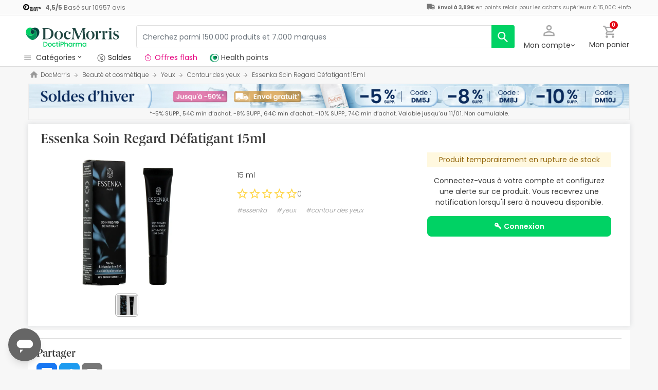

--- FILE ---
content_type: image/svg+xml
request_url: https://www.docmorris.fr/dist/images/svg/animated/logo.svg?08f36cad
body_size: 10054
content:
<svg xmlns="http://www.w3.org/2000/svg" width="150" height="144" viewBox="-125 -124 400 400">
    <g fill="none" fill-rule="evenodd" opacity=".304">
        <g fill-rule="nonzero">
            <g>
                <path fill="#00463D" d="M94.025 1.307c-1.145 0-2.209.35-3.089.95-.162.114-.356.265-.556.438-.427.372-.81.799-1.123 1.269-.319.475-.578.993-.751 1.539-.113.361-.205.75-.243 1.128-.005.054-.005.097-.01.151 0 .054-.006.114-.012.168v.254c0 .47.12.912.335 1.296l.033.054c.464.793 1.328 1.328 2.316 1.328 1.08 0 2.014-.643 2.436-1.56.156-.34.243-.719.243-1.118 0-1.48-1.2-2.684-2.684-2.684-1.442 0-2.62 1.14-2.679 2.57v-.054c0-.054.006-.108.006-.162l.016-.156c.005-.027.005-.06.01-.087l.012-.054.01-.054.011-.054.011-.054.01-.06.006-.02c.14-.595.41-1.086.767-1.47.81-.853 1.895-1.139 2.97-1.02.594.06 1.177.232 1.69.502.929.486 1.68 1.318 2.16 2.241.675 1.301.875 2.835.713 4.288-.167 1.48-.756 2.916-1.642 4.109-.75 1.01-1.711 1.858-2.808 2.479-.032.016-.059.032-.091.054-.065.032-.13.07-.195.102-.06.033-.119.06-.178.092-.043.022-.081.038-.119.06-.113.048-.221.102-.335.145l-.027.011c-.097.043-.2.081-.297.119l.033-.006.021-.005H91.022l.044-.01h.01l.054-.012h.011l.049-.01h.005l.054-.011H91.27l.017-.006.032-.005h.006l.054-.01h.011l.054-.012h.015l.055-.016h.005l.06-.016.01-.005.027-.006.027-.005h.017l.01-.006.017-.005.021-.005h.006l.059-.022.022-.005.048-.017.016-.005.044-.016.005-.006h.005l.049-.016.022-.01.032-.011c.027-.011.049-.022.076-.027l.016-.006.01-.005.028-.011.037-.016h.006l.06-.022.01-.005h.005l.054-.022h.011l.049-.021.021-.006.017-.005.054-.022.005-.005.065-.027h.005c.054-.027.108-.049.162-.076l.011-.005.043-.022c.054-.027.114-.054.168-.086l.037-.022.033-.016.027-.016.032-.016.027-.017.043-.021.054-.027.006-.006h.005l.006-.005.291-.162.011-.005.194-.114.011-.005h.006l.01-.006.103-.064.027-.017h.005l.027-.016.011-.005c.065-.043.13-.081.2-.124l.01-.006.05-.032c.102-.065.205-.135.302-.205l.162-.114h.005l.006-.005c.048-.033.091-.065.14-.103l.01-.005c.147-.108.292-.216.433-.33.297-.237.594-.486.88-.75l.01-.011c2.09-1.933 3.83-4.585 3.83-7.328.021-3.645-2.339-6.54-5.908-6.54" transform="translate(-198 -203) translate(198 203)"></path>
                <g>
                    <path fill="#727070" d="M78.235 139.093c.924-.383 1.858-.815 2.792-1.242.335-.162.675-.33 1.015-.497.508-.248 1.01-.496 1.512-.756.54-.28 1.08-.572 1.615-.864.254-.14.507-.286.761-.432 9.159-5.178 17.22-12.285 23.496-20.741 7.408-10 12.333-22.021 13.753-34.409 1.394-12.139-.297-24.991-5.95-35.877-4.034-7.76-10.287-14.694-18.085-18.77-4.304-2.253-9.19-3.732-14.143-4.218-9.012-1.015-18.09 1.371-24.796 8.505-2.981 3.17-5.233 7.29-6.426 12.274-.017.054-.027.108-.038.162-.038.157-.076.319-.108.475-.033.157-.076.319-.103.475l-.097.47c-.027.157-.054.319-.086.475-.027.157-.054.319-.076.476-.043.237-.076.48-.108.718-.054.437-.103.87-.14 1.307-.038.442-.049.89-.07 1.339-.011.2-.017.362-.017.475.497-11.956 10.352-21.497 22.432-21.497 12.393 0 22.448 10.049 22.448 22.447 0 3.343-.73 6.513-2.042 9.364-.032.113-.162.47-.172.502-4.455 12.242-15.293 24.235-28.496 29.311-4.423 1.69-9.11 2.652-13.921 2.673-.854.006-1.718-.037-2.576-.08-.384-.022-.767-.044-1.15-.076-.648-.049-1.296-.119-1.939-.2-.491-.054-.983-.13-1.474-.205-.562-.087-1.129-.178-1.696-.286-.324-.06-.659-.12-.983-.19-.88-.183-1.76-.388-2.64-.62l-.357-.098c-12.339-3.37-23.986-11.307-32.113-21.34-.173-.211-.335-.427-.508-.638-.265-.334-.53-.675-.783-1.015-.248-.33-.491-.659-.729-.993-.189-.265-.383-.53-.567-.8-.227-.324-.448-.648-.67-.972-.237-.361-.47-.723-.702-1.09-.15-.238-.302-.47-.448-.702-.33-.53-.637-1.07-.956-1.615-.07-.119-.14-.243-.21-.356-.006-.017-.016-.027-.027-.044-.135-.248-.265-.496-.4-.745-.264-.486-.518-.977-.767-1.469-.194-.388-.383-.777-.572-1.166-.043-.092-.086-.189-.13-.286-.243-.53-.453-1.091-.68-1.626-.016-.037-.032-.075-.049-.108.303 41.996 49.221 81.508 75.45 85.66h.01c.832-.313 1.663-.637 2.49-.977.086-.043.156-.07.226-.108" transform="translate(-198 -203) translate(198 203)"></path>
                    <path fill="#B3B2B2" d="M.778 56.252c.043.097.091.194.13.286.188.394.377.778.572 1.166.248.492.502.983.766 1.47.135.248.265.496.4.744.01.017.022.033.027.044.065.118.14.243.21.356.314.54.627 1.08.956 1.615.146.232.297.464.449.702.232.367.464.729.702 1.09l.664.972c.183.27.378.535.567.8.237.334.48.664.729.993.254.34.518.68.783 1.015.173.216.335.432.507.638 8.133 10.033 19.775 17.976 32.114 21.34l.357.098c.88.232 1.765.437 2.64.62.33.07.659.13.983.19.562.108 1.129.2 1.696.286.491.075.982.151 1.474.205.648.081 1.296.151 1.938.2.384.038.767.054 1.15.075.86.049 1.718.087 2.576.082 4.812-.028 9.504-.983 13.922-2.674 13.203-5.076 24.04-17.069 28.495-29.31.011-.039.14-.39.173-.503-3.548 7.722-11.35 13.084-20.406 13.084-8.273 0-15.504-4.476-19.397-11.14-.092-.151-.178-.308-.265-.464-1.776-3.213-2.792-6.912-2.792-10.849 0-.265.006-.53.017-.794 0-.2-.011-.912.005-1.296.01-.443.049-.961.065-1.41.016-.442.043-.82.08-1.263.314-3.17 1.065-6.431 2.037-9.466 1.458-4.58 3.618-8.92 6.301-12.9 2.652-3.937 5.843-7.49 9.418-10.606 1.706-1.48 3.305-2.711 4.676-3.683h-.005C68.126 2.943 59.238.016 49.648.016c-7.63 0-14.602 1.582-20.753 4.434-.059.027-.113.054-.172.08-.27.125-.535.254-.805.384-1.026.508-2.03 1.048-3.008 1.625-.005.006-.01.006-.016.011-.491.286-.972.583-1.447.891-.038.027-.076.049-.114.076-.01.01-.027.016-.037.027-5.39 3.483-9.98 8.051-13.614 13.43l-.005.005c-1.62 2.398-3.051 4.952-4.282 7.641-.87 1.9-1.637 3.866-2.306 5.897l-.033.102c-.027.076-.048.152-.075.227-.033.097-.06.195-.092.286l-.032.103-.276.902c-.048.173-.102.34-.151.513-.292 1.02-.562 2.057-.8 3.105-.113.491-.22.983-.318 1.485-.027.14-.06.286-.086.426-.092.454-.173.918-.254 1.377-.01.054-.022.114-.027.168-.022.14-.049.28-.07.421-.54 3.402-.826 6.907-.826 10.492 0 .13 0 .26.005.394l.049.108c.221.535.432 1.091.675 1.626" transform="translate(-198 -203) translate(198 203)"></path>
                    <path fill="#1E1E1C" d="M101.353.027c-9.585 0-18.474 2.932-25.845 7.949-1.371.972-2.975 2.203-4.676 3.683-3.575 3.11-6.766 6.669-9.418 10.605-2.684 3.98-4.838 8.322-6.302 12.9-.972 3.036-1.722 6.292-2.035 9.467-.044.443-.065.82-.081 1.264-.017.448-.054.96-.065 1.409-.011.389-.006 1.102-.006 1.296-.01.265-.016.53-.016.794 0 3.936 1.015 7.635 2.792 10.848.081.157.173.308.265.46 3.893 6.663 11.124 11.14 19.396 11.14 9.056 0 16.854-5.363 20.407-13.085 1.312-2.85 2.041-6.02 2.041-9.363 0-12.399-10.05-22.448-22.448-22.448-12.08 0-21.929 9.542-22.431 21.497.005-.113.01-.275.016-.475.016-.448.032-.896.07-1.339.038-.437.087-.875.14-1.307.033-.237.065-.48.109-.718.027-.157.048-.319.075-.475.033-.157.06-.319.087-.475l.097-.47c.032-.157.07-.319.102-.475.038-.157.07-.319.108-.476.017-.054.027-.108.038-.162 1.194-4.984 3.445-9.099 6.426-12.274 6.707-7.139 15.784-9.525 24.797-8.505 4.952.492 9.833 1.966 14.143 4.218 7.792 4.077 14.045 11.01 18.079 18.775 5.654 10.887 7.344 23.733 5.95 35.878-1.42 12.388-6.339 24.403-13.753 34.409-6.27 8.456-14.332 15.563-23.496 20.741-.253.146-.507.286-.761.432-.535.292-1.075.583-1.615.864-.502.26-.999.508-1.512.756-.34.168-.68.335-1.015.497-.934.427-1.868.853-2.792 1.242-.07.038-.14.065-.232.108-.826.34-1.658.659-2.49.977.093-.016.179-.027.27-.043l.195-.032c.043-.006.081-.016.13-.022.038-.005.075-.01.113-.021.124-.022.243-.049.367-.07l.092-.017c.151-.027.297-.06.443-.086.027-.006.054-.016.081-.016.14-.033.275-.06.416-.092.021-.006.043-.006.065-.011.15-.032.307-.07.459-.103l.08-.016c.028-.005.06-.01.087-.021l.146-.033.254-.065c.016-.005.027-.01.037-.01.152-.033.297-.076.443-.114.011-.005.022-.005.033-.01.005 0 .01-.006.021-.006.011-.005.027-.005.038-.01.14-.039.286-.076.427-.114.016-.006.032-.011.048-.011.033-.01.06-.016.087-.027.15-.043.307-.081.453-.13.016-.005.022-.005.033-.01.162-.044.324-.092.486-.14.037-.012.075-.022.102-.033.07-.022.14-.043.205-.06l.216-.064.06-.017c.005 0 .01 0 .016-.005.01 0 .016-.005.027-.01.01 0 .022-.006.027-.012.032-.01.06-.016.092-.027l.156-.048c.065-.022.135-.043.2-.07l.06-.017c.005 0 .01-.005.01-.005.006 0 .011-.005.017-.005.162-.054.318-.103.48-.162.006 0 .011 0 .016-.006l.195-.065c.13-.048.264-.091.394-.135.005-.005.01-.005.016-.005.043-.016.081-.027.124-.043l.373-.13h.005c.022-.005.044-.016.065-.021.011-.006.022-.011.033-.011.13-.049.264-.092.394-.14.065-.022.13-.05.189-.07h.005c.081-.033.168-.06.249-.093.21-.08.426-.156.637-.243.048-.021.097-.037.151-.059.032-.01.06-.022.086-.032.076-.027.146-.06.222-.087.108-.043.21-.08.318-.13.017-.005.038-.016.054-.021.162-.065.319-.13.481-.194.032-.011.065-.027.097-.038l.043-.016.47-.195.038-.016c.01-.005.016-.005.027-.01l.389-.163c.054-.021.108-.048.162-.07h.005c.006 0 .006-.005.011-.005l.005-.006c.044-.016.087-.038.13-.054.151-.065.302-.13.454-.2.016-.01.037-.016.054-.027.178-.075.345-.15.523-.232.017-.005.038-.016.054-.021.454-.206.908-.416 1.367-.632l.07-.033c.113-.054.232-.108.345-.167l.027-.01c.006 0 .006-.006.011-.006.47-.227.945-.46 1.42-.702.114-.054.222-.114.335-.168.081-.043.168-.086.254-.13.076-.037.151-.08.227-.118.097-.049.194-.103.291-.151.076-.038.152-.081.227-.119.124-.065.249-.13.378-.2l.454-.243c.005 0 .01-.005.016-.01.016-.011.032-.017.049-.028l.032-.016.065-.032c.81-.438 1.625-.897 2.446-1.366.005 0 .01-.006.01-.011l.109-.06c.534-.313 1.074-.626 1.614-.955.033-.022.065-.038.098-.06l.037-.021s.006 0 .006-.006c.032-.021.07-.043.102-.065.287-.172.573-.345.854-.523.075-.049.15-.098.232-.146l.032-.016c.07-.044.135-.087.205-.13l.087-.054c.55-.346 1.101-.697 1.658-1.058.005-.006.01-.006.016-.011.038-.022.07-.043.108-.07.13-.087.264-.173.4-.26.005-.005.01-.005.016-.01 0 0 .005 0 .005-.006.848-.561 1.696-1.134 2.549-1.728.005-.005.01-.01.016-.01.448-.314.891-.627 1.34-.946.01-.005.015-.01.026-.021.016-.011.033-.022.049-.038.394-.28.783-.567 1.177-.853.005-.006.01-.011.022-.016.021-.017.048-.033.07-.054 1.215-.897 2.424-1.82 3.629-2.776 0 0 .005-.005.01-.005 2.49-1.977 4.952-4.083 7.36-6.302.028-.027.06-.054.087-.081.005 0 .005-.006.01-.011 17.508-16.162 32.06-38.383 32.06-61.317.022-29.889-19.715-54.103-49.598-54.108" transform="translate(-198 -203) translate(198 203)"></path>
                </g>
            </g>
        </g>
    </g>
    <animateTransform attributeName="transform" type="scale" values="0.75; 1; 0.75; 1; 0.75; 0.75;" dur="1s" repeatCount="indefinite"></animateTransform>
</svg>